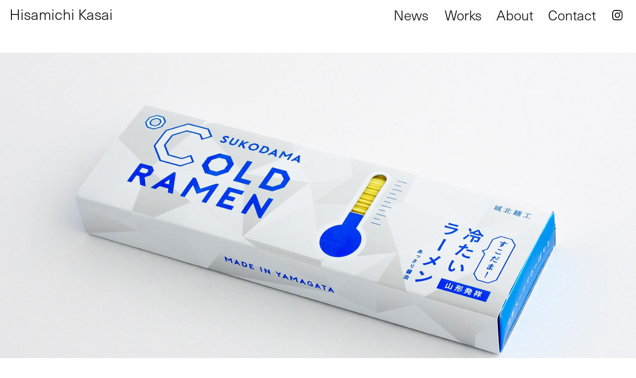

--- FILE ---
content_type: text/html; charset=utf-8
request_url: https://hisamichikasai.com/coldramen
body_size: 7911
content:
<!DOCTYPE HTML>
<html lang="en-US">
<head>
  <meta charset="UTF-8" />
  <meta name="viewport" content="width=device-width, initial-scale=1" />
      <meta name="keywords"  content="design,デザイン,graphic,グラフィック" />
      <meta name="description"  content="すこだま！冷たいラーメン" />
      <meta name="twitter:card"  content="summary_large_image" />
      <meta name="twitter:site"  content="@AdobePortfolio" />
      <meta  property="og:title" content="Hisamichi Kasai - すこだま！冷たいラーメン" />
      <meta  property="og:description" content="すこだま！冷たいラーメン" />
      <meta  property="og:image" content="https://cdn.myportfolio.com/d6243e5c-fbd7-40f3-9b2b-992b70128f8b/a97eef30-d6c6-457a-94f2-61ce1b67415b_rwc_0x54x3000x1895x3000.jpg?h=940cc700f5f21dccddb6e5e65ba2a77a" />
        <link rel="icon" href="https://cdn.myportfolio.com/d6243e5c-fbd7-40f3-9b2b-992b70128f8b/09820235-2404-4d58-b1f9-d2257472127a_carw_1x1x32.png?h=fc2790bd52f2977fd37b041a067ab395" />
        <link rel="apple-touch-icon" href="https://cdn.myportfolio.com/d6243e5c-fbd7-40f3-9b2b-992b70128f8b/9849e7dd-819b-4a2a-bf91-69f5358a4d76_carw_1x1x180.jpg?h=9589670025fa15250ed1a5ee1627ca46" />
      <link rel="stylesheet" href="/dist/css/main.css" type="text/css" />
      <link rel="stylesheet" href="https://cdn.myportfolio.com/d6243e5c-fbd7-40f3-9b2b-992b70128f8b/b8bb1a581298969327cd356d828df96e1768383052.css?h=5b44990388330e48d0ba6f291ae51681" type="text/css" />
    <link rel="canonical" href="https://hisamichikasai.com/coldramen" />
      <title>Hisamichi Kasai - すこだま！冷たいラーメン</title>
    <script type="text/javascript" src="//use.typekit.net/ik/[base64].js?cb=8dae7d4d979f383d5ca1dd118e49b6878a07c580" async onload="
    try {
      window.Typekit.load();
    } catch (e) {
      console.warn('Typekit not loaded.');
    }
    "></script>
</head>
  <body class="transition-enabled">  <div class='page-background-video page-background-video-with-panel'>
  </div>
  <div class="js-responsive-nav">
    <div class="responsive-nav has-social">
      <div class="close-responsive-click-area js-close-responsive-nav">
        <div class="close-responsive-button"></div>
      </div>
          <div class="nav-container">
            <nav data-hover-hint="nav">
      <div class="page-title">
        <a href="/news" >News</a>
      </div>
                <div class="gallery-title"><a href="/works" >Works</a></div>
      <div class="page-title">
        <a href="/about" >About</a>
      </div>
      <div class="page-title">
        <a href="/contact" >Contact</a>
      </div>
                <div class="social pf-nav-social" data-hover-hint="navSocialIcons">
                  <ul>
                          <li>
                            <a href="https://www.instagram.com/hisamichikasai/" target="_blank">
                              <svg version="1.1" id="Layer_1" xmlns="http://www.w3.org/2000/svg" xmlns:xlink="http://www.w3.org/1999/xlink" viewBox="0 0 30 24" style="enable-background:new 0 0 30 24;" xml:space="preserve" class="icon">
                              <g>
                                <path d="M15,5.4c2.1,0,2.4,0,3.2,0c0.8,0,1.2,0.2,1.5,0.3c0.4,0.1,0.6,0.3,0.9,0.6c0.3,0.3,0.5,0.5,0.6,0.9
                                  c0.1,0.3,0.2,0.7,0.3,1.5c0,0.8,0,1.1,0,3.2s0,2.4,0,3.2c0,0.8-0.2,1.2-0.3,1.5c-0.1,0.4-0.3,0.6-0.6,0.9c-0.3,0.3-0.5,0.5-0.9,0.6
                                  c-0.3,0.1-0.7,0.2-1.5,0.3c-0.8,0-1.1,0-3.2,0s-2.4,0-3.2,0c-0.8,0-1.2-0.2-1.5-0.3c-0.4-0.1-0.6-0.3-0.9-0.6
                                  c-0.3-0.3-0.5-0.5-0.6-0.9c-0.1-0.3-0.2-0.7-0.3-1.5c0-0.8,0-1.1,0-3.2s0-2.4,0-3.2c0-0.8,0.2-1.2,0.3-1.5c0.1-0.4,0.3-0.6,0.6-0.9
                                  c0.3-0.3,0.5-0.5,0.9-0.6c0.3-0.1,0.7-0.2,1.5-0.3C12.6,5.4,12.9,5.4,15,5.4 M15,4c-2.2,0-2.4,0-3.3,0c-0.9,0-1.4,0.2-1.9,0.4
                                  c-0.5,0.2-1,0.5-1.4,0.9C7.9,5.8,7.6,6.2,7.4,6.8C7.2,7.3,7.1,7.9,7,8.7C7,9.6,7,9.8,7,12s0,2.4,0,3.3c0,0.9,0.2,1.4,0.4,1.9
                                  c0.2,0.5,0.5,1,0.9,1.4c0.4,0.4,0.9,0.7,1.4,0.9c0.5,0.2,1.1,0.3,1.9,0.4c0.9,0,1.1,0,3.3,0s2.4,0,3.3,0c0.9,0,1.4-0.2,1.9-0.4
                                  c0.5-0.2,1-0.5,1.4-0.9c0.4-0.4,0.7-0.9,0.9-1.4c0.2-0.5,0.3-1.1,0.4-1.9c0-0.9,0-1.1,0-3.3s0-2.4,0-3.3c0-0.9-0.2-1.4-0.4-1.9
                                  c-0.2-0.5-0.5-1-0.9-1.4c-0.4-0.4-0.9-0.7-1.4-0.9c-0.5-0.2-1.1-0.3-1.9-0.4C17.4,4,17.2,4,15,4L15,4L15,4z"/>
                                <path d="M15,7.9c-2.3,0-4.1,1.8-4.1,4.1s1.8,4.1,4.1,4.1s4.1-1.8,4.1-4.1S17.3,7.9,15,7.9L15,7.9z M15,14.7c-1.5,0-2.7-1.2-2.7-2.7
                                  c0-1.5,1.2-2.7,2.7-2.7s2.7,1.2,2.7,2.7C17.7,13.5,16.5,14.7,15,14.7L15,14.7z"/>
                                <path d="M20.2,7.7c0,0.5-0.4,1-1,1s-1-0.4-1-1s0.4-1,1-1S20.2,7.2,20.2,7.7L20.2,7.7z"/>
                              </g>
                              </svg>
                            </a>
                          </li>
                  </ul>
                </div>
            </nav>
          </div>
    </div>
  </div>
  <div class="site-wrap cfix">
    <div class="site-container">
      <div class="site-content e2e-site-content">
        <header class="site-header">
          <div class="logo-container">
              <div class="logo-wrap" data-hover-hint="logo">
                    <div class="logo e2e-site-logo-text logo-text  ">
      <a href="/works" class="preserve-whitespace">Hisamichi Kasai</a>

</div>
              </div>
  <div class="hamburger-click-area js-hamburger">
    <div class="hamburger">
      <i></i>
      <i></i>
      <i></i>
    </div>
  </div>
          </div>
              <div class="nav-container">
                <nav data-hover-hint="nav">
      <div class="page-title">
        <a href="/news" >News</a>
      </div>
                <div class="gallery-title"><a href="/works" >Works</a></div>
      <div class="page-title">
        <a href="/about" >About</a>
      </div>
      <div class="page-title">
        <a href="/contact" >Contact</a>
      </div>
                    <div class="social pf-nav-social" data-hover-hint="navSocialIcons">
                      <ul>
                              <li>
                                <a href="https://www.instagram.com/hisamichikasai/" target="_blank">
                                  <svg version="1.1" id="Layer_1" xmlns="http://www.w3.org/2000/svg" xmlns:xlink="http://www.w3.org/1999/xlink" viewBox="0 0 30 24" style="enable-background:new 0 0 30 24;" xml:space="preserve" class="icon">
                                  <g>
                                    <path d="M15,5.4c2.1,0,2.4,0,3.2,0c0.8,0,1.2,0.2,1.5,0.3c0.4,0.1,0.6,0.3,0.9,0.6c0.3,0.3,0.5,0.5,0.6,0.9
                                      c0.1,0.3,0.2,0.7,0.3,1.5c0,0.8,0,1.1,0,3.2s0,2.4,0,3.2c0,0.8-0.2,1.2-0.3,1.5c-0.1,0.4-0.3,0.6-0.6,0.9c-0.3,0.3-0.5,0.5-0.9,0.6
                                      c-0.3,0.1-0.7,0.2-1.5,0.3c-0.8,0-1.1,0-3.2,0s-2.4,0-3.2,0c-0.8,0-1.2-0.2-1.5-0.3c-0.4-0.1-0.6-0.3-0.9-0.6
                                      c-0.3-0.3-0.5-0.5-0.6-0.9c-0.1-0.3-0.2-0.7-0.3-1.5c0-0.8,0-1.1,0-3.2s0-2.4,0-3.2c0-0.8,0.2-1.2,0.3-1.5c0.1-0.4,0.3-0.6,0.6-0.9
                                      c0.3-0.3,0.5-0.5,0.9-0.6c0.3-0.1,0.7-0.2,1.5-0.3C12.6,5.4,12.9,5.4,15,5.4 M15,4c-2.2,0-2.4,0-3.3,0c-0.9,0-1.4,0.2-1.9,0.4
                                      c-0.5,0.2-1,0.5-1.4,0.9C7.9,5.8,7.6,6.2,7.4,6.8C7.2,7.3,7.1,7.9,7,8.7C7,9.6,7,9.8,7,12s0,2.4,0,3.3c0,0.9,0.2,1.4,0.4,1.9
                                      c0.2,0.5,0.5,1,0.9,1.4c0.4,0.4,0.9,0.7,1.4,0.9c0.5,0.2,1.1,0.3,1.9,0.4c0.9,0,1.1,0,3.3,0s2.4,0,3.3,0c0.9,0,1.4-0.2,1.9-0.4
                                      c0.5-0.2,1-0.5,1.4-0.9c0.4-0.4,0.7-0.9,0.9-1.4c0.2-0.5,0.3-1.1,0.4-1.9c0-0.9,0-1.1,0-3.3s0-2.4,0-3.3c0-0.9-0.2-1.4-0.4-1.9
                                      c-0.2-0.5-0.5-1-0.9-1.4c-0.4-0.4-0.9-0.7-1.4-0.9c-0.5-0.2-1.1-0.3-1.9-0.4C17.4,4,17.2,4,15,4L15,4L15,4z"/>
                                    <path d="M15,7.9c-2.3,0-4.1,1.8-4.1,4.1s1.8,4.1,4.1,4.1s4.1-1.8,4.1-4.1S17.3,7.9,15,7.9L15,7.9z M15,14.7c-1.5,0-2.7-1.2-2.7-2.7
                                      c0-1.5,1.2-2.7,2.7-2.7s2.7,1.2,2.7,2.7C17.7,13.5,16.5,14.7,15,14.7L15,14.7z"/>
                                    <path d="M20.2,7.7c0,0.5-0.4,1-1,1s-1-0.4-1-1s0.4-1,1-1S20.2,7.2,20.2,7.7L20.2,7.7z"/>
                                  </g>
                                  </svg>
                                </a>
                              </li>
                      </ul>
                    </div>
                </nav>
              </div>
        </header>
        <main>
                  <div class="masthead" data-context="page.masthead" data-hover-hint="mastheadOptions">
                    <div class="masthead-contents">
                      <div class="masthead-text js-masthead-text">
                        
                        
                        <div class="masthead-buttons">
                          
                        </div>
                      </div>
                    </div>
                  </div>
  <div class="page-container js-site-wrap" data-context="page.page.container" data-hover-hint="pageContainer">
    <section class="page standard-modules">
      <div class="page-content js-page-content" data-context="pages" data-identity="id:p68cc06a96ecbb0532764880d67fa90f35820a2d36f39ec757ef41">
        <div id="project-canvas" class="js-project-modules modules content">
          <div id="project-modules">
              
              
              
              
              
              <div class="project-module module text project-module-text align- js-project-module e2e-site-project-module-text" style="padding-top: 12px;
padding-bottom: 15px;
  max-width: 2000px;
  float: left;
  clear: both;
">
  <div class="rich-text js-text-editable module-text"><div style="line-height:84px;" class="title"><span style="font-family:sftn; font-weight:300;"><span style="line-height:84px; text-transform:none;"><span style="color:#111111;" class="texteditor-inline-color"><span style="font-size:60px;" class="texteditor-inline-fontsize"></span></span></span></span>すこだま！冷たいラーメン<span style="font-family:sftn; font-weight:300;"><span style="line-height:84px; text-transform:none;"><span style="color:#111111;" class="texteditor-inline-color"><span style="font-size:60px;" class="texteditor-inline-fontsize"></span></span></span></span></div></div>
</div>

              
              
              
              
              
              
              
              
              
              
              
              
              
              <div class="project-module module tree project-module-tree js-js-project-module e2e-site-project-module-tree" >
  <div class="tree-wrapper valign-top">
      <div class="tree-child-wrapper" style="flex: 1">
        
        
        
        
        
        <div class="project-module module text project-module-text align- js-project-module e2e-site-project-module-text" style="padding-top: 12px;
padding-bottom: 4px;
  max-width: 1000px;
  float: right;
  clear: both;
">
  <div class="rich-text js-text-editable module-text"><div style="line-height:48px;" class="sub-title"><span style="font-size:30px;" class="texteditor-inline-fontsize"><span style="font-family:sftn; font-weight:300;"><span style="color:#111111;" class="texteditor-inline-color"></span></span></span>冷涼感と山形らしさを遊び心で包む​​​​​​​<span style="font-size:30px;" class="texteditor-inline-fontsize"><span style="font-family:sftn; font-weight:300;"><span style="color:#111111;" class="texteditor-inline-color"></span></span></span></div></div>
</div>

        
        
        
      </div>
      <div class="tree-child-wrapper" style="flex: 1">
        
        
        
        
        
        <div class="project-module module text project-module-text align- js-project-module e2e-site-project-module-text" style="padding-top: 17px;
padding-bottom: 44px;
  max-width: 1000px;
  float: left;
  clear: both;
">
  <div class="rich-text js-text-editable module-text"><div style="line-height:32px;" class="texteditor-inline-lineheight"><div style="line-height:32px;" class="texteditor-inline-lineheight"><span style="color:#111111;" class="texteditor-inline-color"><span style="font-size:18px;" class="texteditor-inline-fontsize"></span></span><div class="texteditor-inline-lineheight" style="line-height:32px;"><span style="color:#111111;" class="texteditor-inline-color"><span style="font-size:18px;" class="texteditor-inline-fontsize">“冷たい”という個性を際立たせたパッケージデザインです。メタリック紙に白印刷で表現したクラッシュアイス模様や、氷を連想させる角のある書体で、視覚的に冷涼感を演出。さらに「COLD」のCを℃に置き換え、温度計のビジュアルを加えることで、直感的に冷たさが伝わるよう工夫しました。温度計部分には窓貼り加工を施し、そこから麺がのぞく遊び心もプラスしています。<br>商品名「すこだま！冷たいラーメン」の“すこだま”は山形弁で“とても”“すごく”の意味。山形発祥の地域性を伝えるとともに、「これは何だろう？」と興味を引くネーミングとしました。<br><br></span></span></div><div class="texteditor-inline-lineheight" style="line-height:32px;"><span style="color:#111111;" class="texteditor-inline-color"><span style="font-size:18px;" class="texteditor-inline-fontsize">・おいしい東北パッケージデザイン展 2018  入選</span></span></div><span style="color:#111111;" class="texteditor-inline-color"><span style="font-size:18px;" class="texteditor-inline-fontsize"></span></span></div></div></div>
</div>

        
        
        
      </div>
  </div>
</div>

              
              <div class="project-module module image project-module-image js-js-project-module"  style="padding-top: px;
padding-bottom: px;
">

  

  
     <div class="js-lightbox" data-src="https://cdn.myportfolio.com/d6243e5c-fbd7-40f3-9b2b-992b70128f8b/a38b065c-7ef1-404f-b955-e48e8d65897a.jpg?h=42106541db6371e7922b001a1f64fb00">
           <img
             class="js-lazy e2e-site-project-module-image"
             src="[data-uri]"
             data-src="https://cdn.myportfolio.com/d6243e5c-fbd7-40f3-9b2b-992b70128f8b/a38b065c-7ef1-404f-b955-e48e8d65897a_rw_1920.jpg?h=7c0b0114c97fcc8717f8c188a53ebae0"
             data-srcset="https://cdn.myportfolio.com/d6243e5c-fbd7-40f3-9b2b-992b70128f8b/a38b065c-7ef1-404f-b955-e48e8d65897a_rw_600.jpg?h=07370ae21130f722f87dcbcdc56ee82f 600w,https://cdn.myportfolio.com/d6243e5c-fbd7-40f3-9b2b-992b70128f8b/a38b065c-7ef1-404f-b955-e48e8d65897a_rw_1200.jpg?h=c886a5435d97dd20054031d3bf359101 1200w,https://cdn.myportfolio.com/d6243e5c-fbd7-40f3-9b2b-992b70128f8b/a38b065c-7ef1-404f-b955-e48e8d65897a_rw_1920.jpg?h=7c0b0114c97fcc8717f8c188a53ebae0 1920w,"
             data-sizes="(max-width: 1920px) 100vw, 1920px"
             width="1920"
             height="0"
             style="padding-bottom: 66.5%; background: rgba(0, 0, 0, 0.03)"
             
           >
     </div>
  

</div>

              
              
              
              
              
              
              
              
              
              
              
              
              
              <div class="project-module module text project-module-text align- js-project-module e2e-site-project-module-text" style="padding-top: 105px;
padding-bottom: 30px;
  max-width: 2000px;
">
  <div class="rich-text js-text-editable module-text"><div style="line-height: 60px;" class="title"><span style="font-size:34px;" class="texteditor-inline-fontsize"><span style="color:#111111;" class="texteditor-inline-color"><span style="font-family:sftn; font-weight:300;">Sukodama Cold Ramen</span></span></span></div><div style="line-height: 9px;" class="main-text"><span style="font-size:34px;" class="texteditor-inline-fontsize"><span style="color:#111111;" class="texteditor-inline-color"><span style="font-family:sftn; font-weight:300;"></span></span></span><span style="font-family:sftn; font-weight:300;"><span style="font-size:16px;" class="texteditor-inline-fontsize"><span style="color:#111111;" class="texteditor-inline-color">( Package )</span></span></span><span style="font-size:34px;" class="texteditor-inline-fontsize"><span style="color:#111111;" class="texteditor-inline-color"><span style="font-family:sftn; font-weight:300;"></span></span></span><br></div></div>
</div>

              
              
              
              
              
              
              
              
              
              
              
              
              
              <div class="project-module module tree project-module-tree js-js-project-module e2e-site-project-module-tree" >
  <div class="tree-wrapper valign-top">
      <div class="tree-child-wrapper" style="flex: 1">
        
        
        
        
        
        <div class="project-module module text project-module-text align- js-project-module e2e-site-project-module-text" style="padding-top: 0px;
padding-bottom: 5px;
  max-width: 1000px;
  float: right;
  clear: both;
">
  <div class="rich-text js-text-editable module-text"><div style="line-height:29px;" class="texteditor-inline-lineheight"><span class="texteditor-inline-fontsize"><span style="font-family:sftn; font-weight:300;"><span style="color:#111111;" class="texteditor-inline-color"><span style="font-size:16px;">2018<br>Client : Personal Work</span></span></span></span></div></div>
</div>

        
        
        
      </div>
      <div class="tree-child-wrapper" style="flex: 1">
        
        
        
        
        
        <div class="project-module module text project-module-text align- js-project-module e2e-site-project-module-text" style="padding-top: 0px;
padding-bottom: 83px;
  max-width: 1000px;
  float: left;
  clear: both;
">
  <div class="rich-text js-text-editable module-text"><div style="line-height:29px;" class="texteditor-inline-lineheight"><span class="texteditor-inline-fontsize" style="font-size:16px;"><span style="font-family:sftn; font-weight:300;"><span style="color:#111111;" class="texteditor-inline-color">Art Director : Hisamichi Kasai<br>Designer : Hisamichi Kasai<br>Design Firm : Shunbin</span></span></span></div></div>
</div>

        
        
        
      </div>
  </div>
</div>

              
              
              
              
              
              <div class="project-module module text project-module-text align- js-project-module e2e-site-project-module-text" style="padding-top: 0px;
padding-bottom: 0px;
">
  <div class="rich-text js-text-editable module-text"><div style="line-height:23px; text-align:center;" class="sub-title"><span style="line-height:23px; text-align:center; text-transform:none;"><span style="color:#111111;" class="texteditor-inline-color"><a href="https://hisamichikasai.com/works" target="_self"><span style="font-size:24px;" class="texteditor-inline-fontsize">←   All Works</span></a></span></span></div></div>
</div>

              
              
              
              
              
              
              
              
              
              <div class="project-module module text project-module-text align- js-project-module e2e-site-project-module-text" style="padding-top: 91px;
padding-bottom: 10px;
  max-width: 2000px;
  float: left;
  clear: both;
">
  <div class="rich-text js-text-editable module-text"><div class="sub-title"><span class="texteditor-inline-fontsize" style="font-size:24px;">Other Works</span></div></div>
</div>

              
              
              
              
          </div>
        </div>
      </div>
    </section>
          <section class="other-projects" data-context="page.page.other_pages" data-hover-hint="otherPages">
            <div class="title-wrapper">
              <div class="title-container">
              </div>
            </div>
            <div class="project-covers">
                  <a class="project-cover js-project-cover-touch hold-space" href="/milliad" data-context="pages" data-identity="id:p68cbfdb31c7c3f526b4057287ea5d361e53750d6a2522b8245394">
                    <div class="cover-content-container">
                      <div class="cover-image-wrap">
                        <div class="cover-image">
                            <div class="cover cover-normal">

            <img
              class="cover__img js-lazy"
              src="https://cdn.myportfolio.com/d6243e5c-fbd7-40f3-9b2b-992b70128f8b/8e63ece0-9f8e-4d3b-adef-1bb0ae57fba9_rwc_0x54x3000x1895x32.jpg?h=5d516a241f477cd62c62ba396517c241"
              data-src="https://cdn.myportfolio.com/d6243e5c-fbd7-40f3-9b2b-992b70128f8b/8e63ece0-9f8e-4d3b-adef-1bb0ae57fba9_rwc_0x54x3000x1895x3000.jpg?h=01a137bf0a2611aa5002779549c8162b"
              data-srcset="https://cdn.myportfolio.com/d6243e5c-fbd7-40f3-9b2b-992b70128f8b/8e63ece0-9f8e-4d3b-adef-1bb0ae57fba9_rwc_0x54x3000x1895x640.jpg?h=f4d0bcbbb5b967691829f28f1a2c6fda 640w, https://cdn.myportfolio.com/d6243e5c-fbd7-40f3-9b2b-992b70128f8b/8e63ece0-9f8e-4d3b-adef-1bb0ae57fba9_rwc_0x54x3000x1895x1280.jpg?h=fff2cdd2540519cc3a10a93209ac4201 1280w, https://cdn.myportfolio.com/d6243e5c-fbd7-40f3-9b2b-992b70128f8b/8e63ece0-9f8e-4d3b-adef-1bb0ae57fba9_rwc_0x54x3000x1895x1366.jpg?h=180d1c2c63506690b588c74fcb50183f 1366w, https://cdn.myportfolio.com/d6243e5c-fbd7-40f3-9b2b-992b70128f8b/8e63ece0-9f8e-4d3b-adef-1bb0ae57fba9_rwc_0x54x3000x1895x1920.jpg?h=cbbbbb1cd5dbf4378416f48d00291f67 1920w, https://cdn.myportfolio.com/d6243e5c-fbd7-40f3-9b2b-992b70128f8b/8e63ece0-9f8e-4d3b-adef-1bb0ae57fba9_rwc_0x54x3000x1895x2560.jpg?h=fd621424ad532240c19b7d5cb6d69468 2560w, https://cdn.myportfolio.com/d6243e5c-fbd7-40f3-9b2b-992b70128f8b/8e63ece0-9f8e-4d3b-adef-1bb0ae57fba9_rwc_0x54x3000x1895x3000.jpg?h=01a137bf0a2611aa5002779549c8162b 5120w"
              data-sizes="(max-width: 540px) 100vw, (max-width: 768px) 50vw, calc(2000px / 3)"
            >
                                      </div>
                        </div>
                      </div>
                      <div class="details-wrap">
                        <div class="details">
                          <div class="details-inner">
                              <div class="title preserve-whitespace">Milliad</div>
                          </div>
                        </div>
                      </div>
                    </div>
                  </a>
                  <a class="project-cover js-project-cover-touch hold-space" href="/kurokonogift" data-context="pages" data-identity="id:p68cb6eb229dc60c71a57dc4ca1aeef4372ce7ec45342b13f0db0d">
                    <div class="cover-content-container">
                      <div class="cover-image-wrap">
                        <div class="cover-image">
                            <div class="cover cover-normal">

            <img
              class="cover__img js-lazy"
              src="https://cdn.myportfolio.com/d6243e5c-fbd7-40f3-9b2b-992b70128f8b/e52ebf24-bc30-47ae-9e19-df82d838d65d_rwc_0x54x3000x1895x32.jpg?h=625b18ebe0ab72dcc9b8cf0bc300a0c8"
              data-src="https://cdn.myportfolio.com/d6243e5c-fbd7-40f3-9b2b-992b70128f8b/e52ebf24-bc30-47ae-9e19-df82d838d65d_rwc_0x54x3000x1895x3000.jpg?h=f21582fa6d10d8b4eb33e5e577ff2d75"
              data-srcset="https://cdn.myportfolio.com/d6243e5c-fbd7-40f3-9b2b-992b70128f8b/e52ebf24-bc30-47ae-9e19-df82d838d65d_rwc_0x54x3000x1895x640.jpg?h=c7a370b946c120cf47b8f590ce3dd12f 640w, https://cdn.myportfolio.com/d6243e5c-fbd7-40f3-9b2b-992b70128f8b/e52ebf24-bc30-47ae-9e19-df82d838d65d_rwc_0x54x3000x1895x1280.jpg?h=030fd088ceb289f2caff78f83485941f 1280w, https://cdn.myportfolio.com/d6243e5c-fbd7-40f3-9b2b-992b70128f8b/e52ebf24-bc30-47ae-9e19-df82d838d65d_rwc_0x54x3000x1895x1366.jpg?h=7340576a651c325c5e238c3eec36beb3 1366w, https://cdn.myportfolio.com/d6243e5c-fbd7-40f3-9b2b-992b70128f8b/e52ebf24-bc30-47ae-9e19-df82d838d65d_rwc_0x54x3000x1895x1920.jpg?h=902ec43d4e8d84a3b0a315a52b5573e7 1920w, https://cdn.myportfolio.com/d6243e5c-fbd7-40f3-9b2b-992b70128f8b/e52ebf24-bc30-47ae-9e19-df82d838d65d_rwc_0x54x3000x1895x2560.jpg?h=733ad22caedb0ff369a40d81985b0988 2560w, https://cdn.myportfolio.com/d6243e5c-fbd7-40f3-9b2b-992b70128f8b/e52ebf24-bc30-47ae-9e19-df82d838d65d_rwc_0x54x3000x1895x3000.jpg?h=f21582fa6d10d8b4eb33e5e577ff2d75 5120w"
              data-sizes="(max-width: 540px) 100vw, (max-width: 768px) 50vw, calc(2000px / 3)"
            >
                                      </div>
                        </div>
                      </div>
                      <div class="details-wrap">
                        <div class="details">
                          <div class="details-inner">
                              <div class="title preserve-whitespace">KUROKONO Gift</div>
                          </div>
                        </div>
                      </div>
                    </div>
                  </a>
                  <a class="project-cover js-project-cover-touch hold-space" href="/kosol" data-context="pages" data-identity="id:p68d0faa6acddcb03e67e97ce972c9259a23f55e088f1101325644">
                    <div class="cover-content-container">
                      <div class="cover-image-wrap">
                        <div class="cover-image">
                            <div class="cover cover-normal">

            <img
              class="cover__img js-lazy"
              src="https://cdn.myportfolio.com/d6243e5c-fbd7-40f3-9b2b-992b70128f8b/e3c8a60f-af46-4f27-822b-55e10e6c3127_rwc_0x21x1200x758x32.gif?h=7b6a1690241d9fb93f75923190846151"
              data-src="https://cdn.myportfolio.com/d6243e5c-fbd7-40f3-9b2b-992b70128f8b/e3c8a60f-af46-4f27-822b-55e10e6c3127_rwc_0x21x1200x758x1200.gif?h=728f6b125deb0a3423b8baa04f019819"
              data-srcset="https://cdn.myportfolio.com/d6243e5c-fbd7-40f3-9b2b-992b70128f8b/e3c8a60f-af46-4f27-822b-55e10e6c3127_rwc_0x21x1200x758x640.gif?h=e40bc6a2b3de338e230ce9cf8310a041 640w, https://cdn.myportfolio.com/d6243e5c-fbd7-40f3-9b2b-992b70128f8b/e3c8a60f-af46-4f27-822b-55e10e6c3127_rwc_0x21x1200x758x1200.gif?h=728f6b125deb0a3423b8baa04f019819 1280w, https://cdn.myportfolio.com/d6243e5c-fbd7-40f3-9b2b-992b70128f8b/e3c8a60f-af46-4f27-822b-55e10e6c3127_rwc_0x21x1200x758x1200.gif?h=728f6b125deb0a3423b8baa04f019819 1366w, https://cdn.myportfolio.com/d6243e5c-fbd7-40f3-9b2b-992b70128f8b/e3c8a60f-af46-4f27-822b-55e10e6c3127_rwc_0x21x1200x758x1200.gif?h=728f6b125deb0a3423b8baa04f019819 1920w, https://cdn.myportfolio.com/d6243e5c-fbd7-40f3-9b2b-992b70128f8b/e3c8a60f-af46-4f27-822b-55e10e6c3127_rwc_0x21x1200x758x1200.gif?h=728f6b125deb0a3423b8baa04f019819 2560w, https://cdn.myportfolio.com/d6243e5c-fbd7-40f3-9b2b-992b70128f8b/e3c8a60f-af46-4f27-822b-55e10e6c3127_rwc_0x21x1200x758x1200.gif?h=728f6b125deb0a3423b8baa04f019819 5120w"
              data-sizes="(max-width: 540px) 100vw, (max-width: 768px) 50vw, calc(2000px / 3)"
            >
                                      </div>
                        </div>
                      </div>
                      <div class="details-wrap">
                        <div class="details">
                          <div class="details-inner">
                              <div class="title preserve-whitespace">KOSOL</div>
                          </div>
                        </div>
                      </div>
                    </div>
                  </a>
                  <a class="project-cover js-project-cover-touch hold-space" href="/torito" data-context="pages" data-identity="id:p68cbba0770b90155382adacf717da189aaeefb8220cb89135eacc">
                    <div class="cover-content-container">
                      <div class="cover-image-wrap">
                        <div class="cover-image">
                            <div class="cover cover-normal">

            <img
              class="cover__img js-lazy"
              src="https://cdn.myportfolio.com/d6243e5c-fbd7-40f3-9b2b-992b70128f8b/2889b6d0-141a-4ca3-a1c4-4139203d09c5_rwc_0x54x3000x1895x32.jpg?h=b8a80b97ff4463240ea3f3f6f288bdf3"
              data-src="https://cdn.myportfolio.com/d6243e5c-fbd7-40f3-9b2b-992b70128f8b/2889b6d0-141a-4ca3-a1c4-4139203d09c5_rwc_0x54x3000x1895x3000.jpg?h=0320a870482f26c20036c1d595f53f78"
              data-srcset="https://cdn.myportfolio.com/d6243e5c-fbd7-40f3-9b2b-992b70128f8b/2889b6d0-141a-4ca3-a1c4-4139203d09c5_rwc_0x54x3000x1895x640.jpg?h=99ca6075bf16e603f2aef9e82a31a490 640w, https://cdn.myportfolio.com/d6243e5c-fbd7-40f3-9b2b-992b70128f8b/2889b6d0-141a-4ca3-a1c4-4139203d09c5_rwc_0x54x3000x1895x1280.jpg?h=a9626d726019c4ed144289bb71c49723 1280w, https://cdn.myportfolio.com/d6243e5c-fbd7-40f3-9b2b-992b70128f8b/2889b6d0-141a-4ca3-a1c4-4139203d09c5_rwc_0x54x3000x1895x1366.jpg?h=610c6c8d77ee2722a71a551517dc3af7 1366w, https://cdn.myportfolio.com/d6243e5c-fbd7-40f3-9b2b-992b70128f8b/2889b6d0-141a-4ca3-a1c4-4139203d09c5_rwc_0x54x3000x1895x1920.jpg?h=20825e46f99b8cd5cba612e6e99fb26d 1920w, https://cdn.myportfolio.com/d6243e5c-fbd7-40f3-9b2b-992b70128f8b/2889b6d0-141a-4ca3-a1c4-4139203d09c5_rwc_0x54x3000x1895x2560.jpg?h=8d5cec97eef8dfd3977fb679114bbdd5 2560w, https://cdn.myportfolio.com/d6243e5c-fbd7-40f3-9b2b-992b70128f8b/2889b6d0-141a-4ca3-a1c4-4139203d09c5_rwc_0x54x3000x1895x3000.jpg?h=0320a870482f26c20036c1d595f53f78 5120w"
              data-sizes="(max-width: 540px) 100vw, (max-width: 768px) 50vw, calc(2000px / 3)"
            >
                                      </div>
                        </div>
                      </div>
                      <div class="details-wrap">
                        <div class="details">
                          <div class="details-inner">
                              <div class="title preserve-whitespace">とりと</div>
                          </div>
                        </div>
                      </div>
                    </div>
                  </a>
                  <a class="project-cover js-project-cover-touch hold-space" href="/tomosoutokushima" data-context="pages" data-identity="id:p68cb45516aa163f5e03869778b6842a40199d392021d6023e8517">
                    <div class="cover-content-container">
                      <div class="cover-image-wrap">
                        <div class="cover-image">
                            <div class="cover cover-normal">

            <img
              class="cover__img js-lazy"
              src="https://cdn.myportfolio.com/d6243e5c-fbd7-40f3-9b2b-992b70128f8b/797f6994-d1a2-4ce1-9318-a801991676db_rwc_0x54x3000x1895x32.jpg?h=0ea79927ca8989caa7c6cf36f59f50b5"
              data-src="https://cdn.myportfolio.com/d6243e5c-fbd7-40f3-9b2b-992b70128f8b/797f6994-d1a2-4ce1-9318-a801991676db_rwc_0x54x3000x1895x3000.jpg?h=722d10d13a9877879692dee445062944"
              data-srcset="https://cdn.myportfolio.com/d6243e5c-fbd7-40f3-9b2b-992b70128f8b/797f6994-d1a2-4ce1-9318-a801991676db_rwc_0x54x3000x1895x640.jpg?h=3150a2af1de2068aad8dcc782e87f87c 640w, https://cdn.myportfolio.com/d6243e5c-fbd7-40f3-9b2b-992b70128f8b/797f6994-d1a2-4ce1-9318-a801991676db_rwc_0x54x3000x1895x1280.jpg?h=7a860679ad0e8d8368d63980449781ac 1280w, https://cdn.myportfolio.com/d6243e5c-fbd7-40f3-9b2b-992b70128f8b/797f6994-d1a2-4ce1-9318-a801991676db_rwc_0x54x3000x1895x1366.jpg?h=3b225a5dc3cd252ba8e25467d70ebe62 1366w, https://cdn.myportfolio.com/d6243e5c-fbd7-40f3-9b2b-992b70128f8b/797f6994-d1a2-4ce1-9318-a801991676db_rwc_0x54x3000x1895x1920.jpg?h=29e25199cefdfe26ed9810f3feb0e7f3 1920w, https://cdn.myportfolio.com/d6243e5c-fbd7-40f3-9b2b-992b70128f8b/797f6994-d1a2-4ce1-9318-a801991676db_rwc_0x54x3000x1895x2560.jpg?h=66e8531ce9b8c7d57e47f20fd1a6a37e 2560w, https://cdn.myportfolio.com/d6243e5c-fbd7-40f3-9b2b-992b70128f8b/797f6994-d1a2-4ce1-9318-a801991676db_rwc_0x54x3000x1895x3000.jpg?h=722d10d13a9877879692dee445062944 5120w"
              data-sizes="(max-width: 540px) 100vw, (max-width: 768px) 50vw, calc(2000px / 3)"
            >
                                      </div>
                        </div>
                      </div>
                      <div class="details-wrap">
                        <div class="details">
                          <div class="details-inner">
                              <div class="title preserve-whitespace">灯そう、徳島。</div>
                          </div>
                        </div>
                      </div>
                    </div>
                  </a>
                  <a class="project-cover js-project-cover-touch hold-space" href="/toji" data-context="pages" data-identity="id:p68cbfda40f2d06fa07cc676728dff85dc8626e110d52ffd65d787">
                    <div class="cover-content-container">
                      <div class="cover-image-wrap">
                        <div class="cover-image">
                            <div class="cover cover-normal">

            <img
              class="cover__img js-lazy"
              src="https://cdn.myportfolio.com/d6243e5c-fbd7-40f3-9b2b-992b70128f8b/81b3d33e-00ee-481a-b93f-7b16e8d659c1_rwc_0x54x3000x1895x32.jpg?h=64ba422f0ddd88ea39437a5a015eccf8"
              data-src="https://cdn.myportfolio.com/d6243e5c-fbd7-40f3-9b2b-992b70128f8b/81b3d33e-00ee-481a-b93f-7b16e8d659c1_rwc_0x54x3000x1895x3000.jpg?h=94510ecf6c54c2af11d5b81aee0f867b"
              data-srcset="https://cdn.myportfolio.com/d6243e5c-fbd7-40f3-9b2b-992b70128f8b/81b3d33e-00ee-481a-b93f-7b16e8d659c1_rwc_0x54x3000x1895x640.jpg?h=c223c68d90b92e23c1fbe09e9b0cbe4b 640w, https://cdn.myportfolio.com/d6243e5c-fbd7-40f3-9b2b-992b70128f8b/81b3d33e-00ee-481a-b93f-7b16e8d659c1_rwc_0x54x3000x1895x1280.jpg?h=d0e8682b271353af818f185b11f1c0d5 1280w, https://cdn.myportfolio.com/d6243e5c-fbd7-40f3-9b2b-992b70128f8b/81b3d33e-00ee-481a-b93f-7b16e8d659c1_rwc_0x54x3000x1895x1366.jpg?h=849203ec3ae48cbdf4fcc1b5780f4345 1366w, https://cdn.myportfolio.com/d6243e5c-fbd7-40f3-9b2b-992b70128f8b/81b3d33e-00ee-481a-b93f-7b16e8d659c1_rwc_0x54x3000x1895x1920.jpg?h=5ebcd58e4a89f92c02f8228f6e0f9c97 1920w, https://cdn.myportfolio.com/d6243e5c-fbd7-40f3-9b2b-992b70128f8b/81b3d33e-00ee-481a-b93f-7b16e8d659c1_rwc_0x54x3000x1895x2560.jpg?h=7b1653c7a78d8910438fc3e916e5484f 2560w, https://cdn.myportfolio.com/d6243e5c-fbd7-40f3-9b2b-992b70128f8b/81b3d33e-00ee-481a-b93f-7b16e8d659c1_rwc_0x54x3000x1895x3000.jpg?h=94510ecf6c54c2af11d5b81aee0f867b 5120w"
              data-sizes="(max-width: 540px) 100vw, (max-width: 768px) 50vw, calc(2000px / 3)"
            >
                                      </div>
                        </div>
                      </div>
                      <div class="details-wrap">
                        <div class="details">
                          <div class="details-inner">
                              <div class="title preserve-whitespace">TOJI</div>
                          </div>
                        </div>
                      </div>
                    </div>
                  </a>
                  <a class="project-cover js-project-cover-touch hold-space" href="/akitapremiumpickles" data-context="pages" data-identity="id:p68cbfdc1ce45ceb40e289f259f805805169d44413de4f368127b6">
                    <div class="cover-content-container">
                      <div class="cover-image-wrap">
                        <div class="cover-image">
                            <div class="cover cover-normal">

            <img
              class="cover__img js-lazy"
              src="https://cdn.myportfolio.com/d6243e5c-fbd7-40f3-9b2b-992b70128f8b/f5971270-6e73-42eb-9b14-320f32453e33_rwc_0x54x3000x1895x32.jpg?h=203a137ccab38fa8f135da014203588b"
              data-src="https://cdn.myportfolio.com/d6243e5c-fbd7-40f3-9b2b-992b70128f8b/f5971270-6e73-42eb-9b14-320f32453e33_rwc_0x54x3000x1895x3000.jpg?h=e9c18c00c6cba8a6ff1d4c6bedc2e5f2"
              data-srcset="https://cdn.myportfolio.com/d6243e5c-fbd7-40f3-9b2b-992b70128f8b/f5971270-6e73-42eb-9b14-320f32453e33_rwc_0x54x3000x1895x640.jpg?h=60285a4f535f5d6cf9490da62434a99d 640w, https://cdn.myportfolio.com/d6243e5c-fbd7-40f3-9b2b-992b70128f8b/f5971270-6e73-42eb-9b14-320f32453e33_rwc_0x54x3000x1895x1280.jpg?h=8b3b4ec7e5a120ebe522be82399ae2c1 1280w, https://cdn.myportfolio.com/d6243e5c-fbd7-40f3-9b2b-992b70128f8b/f5971270-6e73-42eb-9b14-320f32453e33_rwc_0x54x3000x1895x1366.jpg?h=1f759aadb14688ce4b5a8ac32de60436 1366w, https://cdn.myportfolio.com/d6243e5c-fbd7-40f3-9b2b-992b70128f8b/f5971270-6e73-42eb-9b14-320f32453e33_rwc_0x54x3000x1895x1920.jpg?h=270c363c64dac8bf5e65d53c47e3dd9b 1920w, https://cdn.myportfolio.com/d6243e5c-fbd7-40f3-9b2b-992b70128f8b/f5971270-6e73-42eb-9b14-320f32453e33_rwc_0x54x3000x1895x2560.jpg?h=8fdf1a3921e673e3b9461e1034dc640c 2560w, https://cdn.myportfolio.com/d6243e5c-fbd7-40f3-9b2b-992b70128f8b/f5971270-6e73-42eb-9b14-320f32453e33_rwc_0x54x3000x1895x3000.jpg?h=e9c18c00c6cba8a6ff1d4c6bedc2e5f2 5120w"
              data-sizes="(max-width: 540px) 100vw, (max-width: 768px) 50vw, calc(2000px / 3)"
            >
                                      </div>
                        </div>
                      </div>
                      <div class="details-wrap">
                        <div class="details">
                          <div class="details-inner">
                              <div class="title preserve-whitespace">秋田ぷれみあむピクルス</div>
                          </div>
                        </div>
                      </div>
                    </div>
                  </a>
                  <a class="project-cover js-project-cover-touch hold-space" href="/const" data-context="pages" data-identity="id:p68cac5959c7e1e04d9e5a7e8ebe1c5d5c2eb3339781ae0dc2ba82">
                    <div class="cover-content-container">
                      <div class="cover-image-wrap">
                        <div class="cover-image">
                            <div class="cover cover-normal">

            <img
              class="cover__img js-lazy"
              src="https://cdn.myportfolio.com/d6243e5c-fbd7-40f3-9b2b-992b70128f8b/bb4c231f-fe34-46c0-a06d-c8714f0877cf_rwc_0x54x3000x1895x32.jpg?h=05c4b915fe851bd4f0cbda621f535860"
              data-src="https://cdn.myportfolio.com/d6243e5c-fbd7-40f3-9b2b-992b70128f8b/bb4c231f-fe34-46c0-a06d-c8714f0877cf_rwc_0x54x3000x1895x3000.jpg?h=4a86b04b1b7095f3b5f2bbfa8ffbc534"
              data-srcset="https://cdn.myportfolio.com/d6243e5c-fbd7-40f3-9b2b-992b70128f8b/bb4c231f-fe34-46c0-a06d-c8714f0877cf_rwc_0x54x3000x1895x640.jpg?h=d12573997cc6bd3ff4d75e65e84c5009 640w, https://cdn.myportfolio.com/d6243e5c-fbd7-40f3-9b2b-992b70128f8b/bb4c231f-fe34-46c0-a06d-c8714f0877cf_rwc_0x54x3000x1895x1280.jpg?h=aa38df0a6f9530f61bedf27f3fad1cd4 1280w, https://cdn.myportfolio.com/d6243e5c-fbd7-40f3-9b2b-992b70128f8b/bb4c231f-fe34-46c0-a06d-c8714f0877cf_rwc_0x54x3000x1895x1366.jpg?h=c6b0fcf278268eee5d4324ab49790307 1366w, https://cdn.myportfolio.com/d6243e5c-fbd7-40f3-9b2b-992b70128f8b/bb4c231f-fe34-46c0-a06d-c8714f0877cf_rwc_0x54x3000x1895x1920.jpg?h=6de599ab811274b1389225d36d1e6e8d 1920w, https://cdn.myportfolio.com/d6243e5c-fbd7-40f3-9b2b-992b70128f8b/bb4c231f-fe34-46c0-a06d-c8714f0877cf_rwc_0x54x3000x1895x2560.jpg?h=7841889f8fa3cd1b93b39d54f5e1344f 2560w, https://cdn.myportfolio.com/d6243e5c-fbd7-40f3-9b2b-992b70128f8b/bb4c231f-fe34-46c0-a06d-c8714f0877cf_rwc_0x54x3000x1895x3000.jpg?h=4a86b04b1b7095f3b5f2bbfa8ffbc534 5120w"
              data-sizes="(max-width: 540px) 100vw, (max-width: 768px) 50vw, calc(2000px / 3)"
            >
                                      </div>
                        </div>
                      </div>
                      <div class="details-wrap">
                        <div class="details">
                          <div class="details-inner">
                              <div class="title preserve-whitespace">CONST</div>
                          </div>
                        </div>
                      </div>
                    </div>
                  </a>
                  <a class="project-cover js-project-cover-touch hold-space" href="/shunbinmoved" data-context="pages" data-identity="id:p68cc066d4c2691f55f2c85d41163ab4f0476208b7b0445dfddc81">
                    <div class="cover-content-container">
                      <div class="cover-image-wrap">
                        <div class="cover-image">
                            <div class="cover cover-normal">

            <img
              class="cover__img js-lazy"
              src="https://cdn.myportfolio.com/d6243e5c-fbd7-40f3-9b2b-992b70128f8b/282e4f21-df34-48f4-8a14-eaaaac85c85e_rwc_0x54x3000x1895x32.jpg?h=233ca80e8607d589417abff337972b09"
              data-src="https://cdn.myportfolio.com/d6243e5c-fbd7-40f3-9b2b-992b70128f8b/282e4f21-df34-48f4-8a14-eaaaac85c85e_rwc_0x54x3000x1895x3000.jpg?h=d934945f93f392e21159f9cf99bd990f"
              data-srcset="https://cdn.myportfolio.com/d6243e5c-fbd7-40f3-9b2b-992b70128f8b/282e4f21-df34-48f4-8a14-eaaaac85c85e_rwc_0x54x3000x1895x640.jpg?h=33fa2cb1ceab67dd84df314bb426c2c6 640w, https://cdn.myportfolio.com/d6243e5c-fbd7-40f3-9b2b-992b70128f8b/282e4f21-df34-48f4-8a14-eaaaac85c85e_rwc_0x54x3000x1895x1280.jpg?h=df0fa31509a4c0043d49d48ab4f9ee19 1280w, https://cdn.myportfolio.com/d6243e5c-fbd7-40f3-9b2b-992b70128f8b/282e4f21-df34-48f4-8a14-eaaaac85c85e_rwc_0x54x3000x1895x1366.jpg?h=6b17dd1292d979d953d29d861bb3b7ab 1366w, https://cdn.myportfolio.com/d6243e5c-fbd7-40f3-9b2b-992b70128f8b/282e4f21-df34-48f4-8a14-eaaaac85c85e_rwc_0x54x3000x1895x1920.jpg?h=78846f3bbaebff5c8ce8ee3808261263 1920w, https://cdn.myportfolio.com/d6243e5c-fbd7-40f3-9b2b-992b70128f8b/282e4f21-df34-48f4-8a14-eaaaac85c85e_rwc_0x54x3000x1895x2560.jpg?h=2f4dd7d734ab8a28b1fcee51e5773cdb 2560w, https://cdn.myportfolio.com/d6243e5c-fbd7-40f3-9b2b-992b70128f8b/282e4f21-df34-48f4-8a14-eaaaac85c85e_rwc_0x54x3000x1895x3000.jpg?h=d934945f93f392e21159f9cf99bd990f 5120w"
              data-sizes="(max-width: 540px) 100vw, (max-width: 768px) 50vw, calc(2000px / 3)"
            >
                                      </div>
                        </div>
                      </div>
                      <div class="details-wrap">
                        <div class="details">
                          <div class="details-inner">
                              <div class="title preserve-whitespace">Shunbin MOVED</div>
                          </div>
                        </div>
                      </div>
                    </div>
                  </a>
                  <a class="project-cover js-project-cover-touch hold-space" href="/mine" data-context="pages" data-identity="id:p68cac8cc7c63e582885961a65c7ec0b52a2406827564fc1b8ebc4">
                    <div class="cover-content-container">
                      <div class="cover-image-wrap">
                        <div class="cover-image">
                            <div class="cover cover-normal">

            <img
              class="cover__img js-lazy"
              src="https://cdn.myportfolio.com/d6243e5c-fbd7-40f3-9b2b-992b70128f8b/ae116aef-dfc0-418f-b08a-739ce9f2a8d6_rwc_0x54x3000x1895x32.gif?h=348f5a480b1219ac9817dbced558d187"
              data-src="https://cdn.myportfolio.com/d6243e5c-fbd7-40f3-9b2b-992b70128f8b/ae116aef-dfc0-418f-b08a-739ce9f2a8d6_rwc_0x54x3000x1895x3000.gif?h=3fa3b12551e95a54748dee52ace93204"
              data-srcset="https://cdn.myportfolio.com/d6243e5c-fbd7-40f3-9b2b-992b70128f8b/ae116aef-dfc0-418f-b08a-739ce9f2a8d6_rwc_0x54x3000x1895x640.gif?h=ce1ad4b1c26b810b7a9f1f6be716cc3d 640w, https://cdn.myportfolio.com/d6243e5c-fbd7-40f3-9b2b-992b70128f8b/ae116aef-dfc0-418f-b08a-739ce9f2a8d6_rwc_0x54x3000x1895x1280.gif?h=b6935ee950586ede086923cf085bbb62 1280w, https://cdn.myportfolio.com/d6243e5c-fbd7-40f3-9b2b-992b70128f8b/ae116aef-dfc0-418f-b08a-739ce9f2a8d6_rwc_0x54x3000x1895x1366.gif?h=e0a6f008ac76677a665abb206895329f 1366w, https://cdn.myportfolio.com/d6243e5c-fbd7-40f3-9b2b-992b70128f8b/ae116aef-dfc0-418f-b08a-739ce9f2a8d6_rwc_0x54x3000x1895x1920.gif?h=01fa663a4f9a4e8932f93799e40ea724 1920w, https://cdn.myportfolio.com/d6243e5c-fbd7-40f3-9b2b-992b70128f8b/ae116aef-dfc0-418f-b08a-739ce9f2a8d6_rwc_0x54x3000x1895x2560.gif?h=f46e0ee027e85526be7082fb69160ad0 2560w, https://cdn.myportfolio.com/d6243e5c-fbd7-40f3-9b2b-992b70128f8b/ae116aef-dfc0-418f-b08a-739ce9f2a8d6_rwc_0x54x3000x1895x3000.gif?h=3fa3b12551e95a54748dee52ace93204 5120w"
              data-sizes="(max-width: 540px) 100vw, (max-width: 768px) 50vw, calc(2000px / 3)"
            >
                                      </div>
                        </div>
                      </div>
                      <div class="details-wrap">
                        <div class="details">
                          <div class="details-inner">
                              <div class="title preserve-whitespace">mine</div>
                          </div>
                        </div>
                      </div>
                    </div>
                  </a>
            </div>
          </section>
  </div>
              <footer class="site-footer" data-hover-hint="footer">
                <div class="footer-text">
                  © 2025 Hisamichi Kasai
                </div>
              </footer>
        </main>
      </div>
    </div>
  </div>
</body>
<script type="text/javascript">
  // fix for Safari's back/forward cache
  window.onpageshow = function(e) {
    if (e.persisted) { window.location.reload(); }
  };
</script>
  <script type="text/javascript">var __config__ = {"page_id":"p68cc06a96ecbb0532764880d67fa90f35820a2d36f39ec757ef41","theme":{"name":"geometric"},"pageTransition":true,"linkTransition":true,"disableDownload":true,"localizedValidationMessages":{"required":"This field is required","Email":"This field must be a valid email address"},"lightbox":{"enabled":false},"cookie_banner":{"enabled":false},"googleAnalytics":{"trackingCode":"UA-52789943-1","anonymization":false}};</script>
  <script type="text/javascript" src="/site/translations?cb=8dae7d4d979f383d5ca1dd118e49b6878a07c580"></script>
  <script type="text/javascript" src="/dist/js/main.js?cb=8dae7d4d979f383d5ca1dd118e49b6878a07c580"></script>
</html>


--- FILE ---
content_type: text/plain
request_url: https://www.google-analytics.com/j/collect?v=1&_v=j102&a=1654277447&t=pageview&_s=1&dl=https%3A%2F%2Fhisamichikasai.com%2Fcoldramen&ul=en-us%40posix&dt=Hisamichi%20Kasai%20-%20%E3%81%99%E3%81%93%E3%81%A0%E3%81%BE%EF%BC%81%E5%86%B7%E3%81%9F%E3%81%84%E3%83%A9%E3%83%BC%E3%83%A1%E3%83%B3&sr=1280x720&vp=1280x720&_u=IEBAAEABAAAAACAAI~&jid=1741135021&gjid=1927664879&cid=450125090.1769810633&tid=UA-52789943-1&_gid=1539220261.1769810633&_r=1&_slc=1&z=1661678792
body_size: -452
content:
2,cG-G3VYYST94V